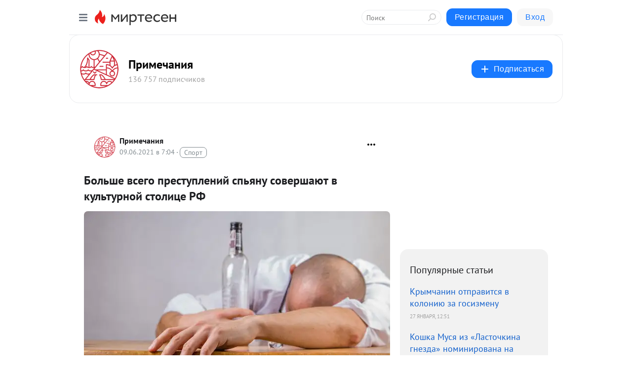

--- FILE ---
content_type: application/javascript;charset=UTF-8
request_url: https://exad.smi2.ru/jsapi?action=rtb_news&payload=CAESJGQ1NzdlYjE0LTc2Y2MtNGVhZi05YWRlLWFjOGViNTIwOGY3MxpFEMK8_csGIgVydV9SVSoOMTguMTkxLjIwMi4xODYwATokYzI4MmVhMmQtODkyMC00MjA5LWFlNTItMjgzYjRkNDVlMTczIqgBCIAKENAFGp8BTW96aWxsYS81LjAgKE1hY2ludG9zaDsgSW50ZWwgTWFjIE9TIFggMTBfMTVfNykgQXBwbGVXZWJLaXQvNTM3LjM2IChLSFRNTCwgbGlrZSBHZWNrbykgQ2hyb21lLzEzMS4wLjAuMCBTYWZhcmkvNTM3LjM2OyBDbGF1ZGVCb3QvMS4wOyArY2xhdWRlYm90QGFudGhyb3BpYy5jb20pKhEI5KQDGgttaXJ0ZXNlbi5ydTLUAwqEAWh0dHBzOi8vbWlydGVzZW4ucnUvZGlzcHV0ZS80MzQyMDk3NTQ1OC9Cb2xzaGUtdnNlZ28tcHJlc3R1cGxlbml5LXNweWFudS1zb3ZlcnNoYXl1dC12LWt1bHR1cm5veS1zdG9saXRzP2lkPWNvbW1lbnQtcmVwbHk0MzQyMDk3NTQ1OBJoaHR0cHM6Ly9taXJ0ZXNlbi5ydS9kaXNwdXRlLzQzNDIwOTc1NDU4L0JvbHNoZS12c2Vnby1wcmVzdHVwbGVuaXktc3B5YW51LXNvdmVyc2hheXV0LXYta3VsdHVybm95LXN0b2xpdHMi4AHQkdC-0LvRjNGI0LUg0LLRgdC10LPQviDQv9GA0LXRgdGC0YPQv9C70LXQvdC40Lkg0YHQv9GM0Y_QvdGDINGB0L7QstC10YDRiNCw0Y7RgiDQsiDQutGD0LvRjNGC0YPRgNC90L7QuSDRgdGC0L7Qu9C40YbQtSDQoNCkIC0g0J7QsdGB0YPQttC00LXQvdC40LUg0YHRgtCw0YLRjNC4IC0gLSA0MzQyMDk3NTQ1OCAtINCc0LXQtNC40LDQv9C70LDRgtGE0L7RgNC80LAg0JzQuNGA0KLQtdGB0LXQvUIaCIOsBhILc2xvdF8xMDM5MzkYGiACQAJIrAI
body_size: 72
content:
_jsapi_callbacks_._1({"response_id":"d577eb14-76cc-4eaf-9ade-ac8eb5208f73","blocks":[{"block_id":103939,"tag_id":"slot_103939","items":[],"block_view_uuid":"","strategy_id":14}],"trace":[]});


--- FILE ---
content_type: application/javascript;charset=UTF-8
request_url: https://exad.smi2.ru/jsapi?action=rtb_news&payload=EiQ5NzFkYWQzNS00YWY1LTQ5OGMtYjg4Yi03ZDQyNGI5YmViZTcaRRDCvP3LBiIFcnVfUlUqDjE4LjE5MS4yMDIuMTg2MAE6JGMyODJlYTJkLTg5MjAtNDIwOS1hZTUyLTI4M2I0ZDQ1ZTE3MyKoAQiAChDQBRqfAU1vemlsbGEvNS4wIChNYWNpbnRvc2g7IEludGVsIE1hYyBPUyBYIDEwXzE1XzcpIEFwcGxlV2ViS2l0LzUzNy4zNiAoS0hUTUwsIGxpa2UgR2Vja28pIENocm9tZS8xMzEuMC4wLjAgU2FmYXJpLzUzNy4zNjsgQ2xhdWRlQm90LzEuMDsgK2NsYXVkZWJvdEBhbnRocm9waWMuY29tKSoRCOSkAxoLbWlydGVzZW4ucnUy1AMKhAFodHRwczovL21pcnRlc2VuLnJ1L2Rpc3B1dGUvNDM0MjA5NzU0NTgvQm9sc2hlLXZzZWdvLXByZXN0dXBsZW5peS1zcHlhbnUtc292ZXJzaGF5dXQtdi1rdWx0dXJub3ktc3RvbGl0cz9pZD1jb21tZW50LXJlcGx5NDM0MjA5NzU0NTgSaGh0dHBzOi8vbWlydGVzZW4ucnUvZGlzcHV0ZS80MzQyMDk3NTQ1OC9Cb2xzaGUtdnNlZ28tcHJlc3R1cGxlbml5LXNweWFudS1zb3ZlcnNoYXl1dC12LWt1bHR1cm5veS1zdG9saXRzIuAB0JHQvtC70YzRiNC1INCy0YHQtdCz0L4g0L_RgNC10YHRgtGD0L_Qu9C10L3QuNC5INGB0L_RjNGP0L3RgyDRgdC-0LLQtdGA0YjQsNGO0YIg0LIg0LrRg9C70YzRgtGD0YDQvdC-0Lkg0YHRgtC-0LvQuNGG0LUg0KDQpCAtINCe0LHRgdGD0LbQtNC10L3QuNC1INGB0YLQsNGC0YzQuCAtIC0gNDM0MjA5NzU0NTggLSDQnNC10LTQuNCw0L_Qu9Cw0YLRhNC-0YDQvNCwINCc0LjRgNCi0LXRgdC10L1CGgiLrAYSC3Nsb3RfMTAzOTQ3GBogAUACSKwC
body_size: 73
content:
_jsapi_callbacks_._0({"response_id":"971dad35-4af5-498c-b88b-7d424b9bebe7","blocks":[{"block_id":103947,"tag_id":"slot_103947","items":[],"block_view_uuid":"","strategy_id":14}],"trace":[]});


--- FILE ---
content_type: application/javascript;charset=UTF-8
request_url: https://exad.smi2.ru/jsapi?action=rtb_news&payload=CAISJDY1M2NmMTEzLWIxZDMtNDEyNC1hY2U4LWMxMGM1OGMyNzMzZRpFEMK8_csGIgVydV9SVSoOMTguMTkxLjIwMi4xODYwATokYzI4MmVhMmQtODkyMC00MjA5LWFlNTItMjgzYjRkNDVlMTczIqgBCIAKENAFGp8BTW96aWxsYS81LjAgKE1hY2ludG9zaDsgSW50ZWwgTWFjIE9TIFggMTBfMTVfNykgQXBwbGVXZWJLaXQvNTM3LjM2IChLSFRNTCwgbGlrZSBHZWNrbykgQ2hyb21lLzEzMS4wLjAuMCBTYWZhcmkvNTM3LjM2OyBDbGF1ZGVCb3QvMS4wOyArY2xhdWRlYm90QGFudGhyb3BpYy5jb20pKhEI5KQDGgttaXJ0ZXNlbi5ydTLUAwqEAWh0dHBzOi8vbWlydGVzZW4ucnUvZGlzcHV0ZS80MzQyMDk3NTQ1OC9Cb2xzaGUtdnNlZ28tcHJlc3R1cGxlbml5LXNweWFudS1zb3ZlcnNoYXl1dC12LWt1bHR1cm5veS1zdG9saXRzP2lkPWNvbW1lbnQtcmVwbHk0MzQyMDk3NTQ1OBJoaHR0cHM6Ly9taXJ0ZXNlbi5ydS9kaXNwdXRlLzQzNDIwOTc1NDU4L0JvbHNoZS12c2Vnby1wcmVzdHVwbGVuaXktc3B5YW51LXNvdmVyc2hheXV0LXYta3VsdHVybm95LXN0b2xpdHMi4AHQkdC-0LvRjNGI0LUg0LLRgdC10LPQviDQv9GA0LXRgdGC0YPQv9C70LXQvdC40Lkg0YHQv9GM0Y_QvdGDINGB0L7QstC10YDRiNCw0Y7RgiDQsiDQutGD0LvRjNGC0YPRgNC90L7QuSDRgdGC0L7Qu9C40YbQtSDQoNCkIC0g0J7QsdGB0YPQttC00LXQvdC40LUg0YHRgtCw0YLRjNC4IC0gLSA0MzQyMDk3NTQ1OCAtINCc0LXQtNC40LDQv9C70LDRgtGE0L7RgNC80LAg0JzQuNGA0KLQtdGB0LXQvUIaCIisBhILc2xvdF8xMDM5NDQYGiABQAJIrAI
body_size: 71
content:
_jsapi_callbacks_._2({"response_id":"653cf113-b1d3-4124-ace8-c10c58c2733e","blocks":[{"block_id":103944,"tag_id":"slot_103944","items":[],"block_view_uuid":"","strategy_id":14}],"trace":[]});
